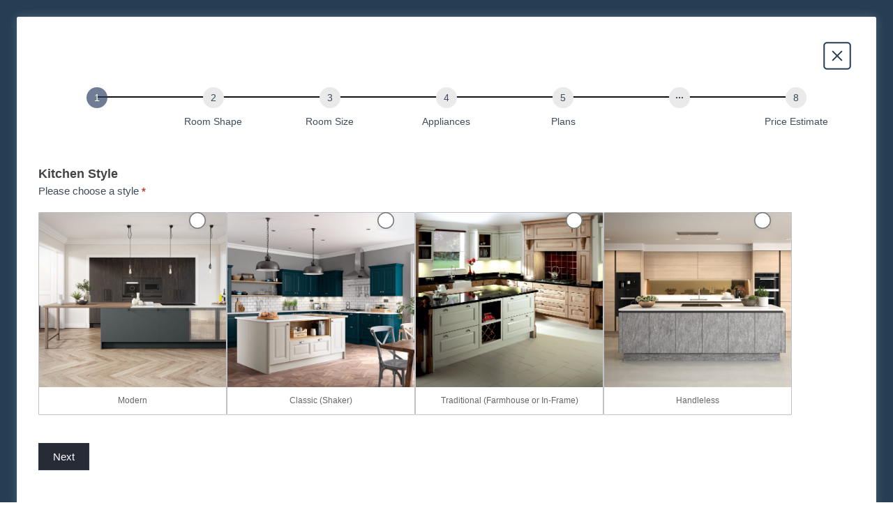

--- FILE ---
content_type: text/html; charset=UTF-8
request_url: https://eatsoaksleep.co.uk/kitchen-price-estimator-simplified/
body_size: 13118
content:
<!doctype html>
<html lang="en-GB" prefix="og: https://ogp.me/ns#" class="no-js" itemtype="https://schema.org/WebPage" itemscope>
<head>
	<meta charset="UTF-8">
	<meta name="viewport" content="width=device-width, initial-scale=1, minimum-scale=1">
	<link rel="profile" href="http://gmpg.org/xfn/11">
		<style>img:is([sizes="auto" i], [sizes^="auto," i]) { contain-intrinsic-size: 3000px 1500px }</style>
	<link rel='preconnect' href='https://825521.smushcdn.com/' >


<link rel='dns-prefetch' href='//ajax.googleapis.com'>
<link rel='dns-prefetch' href='//apis.google.com'>
<link rel='dns-prefetch' href='//google-analytics.com'>
<link rel='dns-prefetch' href='//www.google-analytics.com'>
<link rel='dns-prefetch' href='//ssl.google-analytics.com'>
<link rel='dns-prefetch' href='//youtube.com'>
<link rel='dns-prefetch' href='//s.gravatar.com'>

<!-- Search Engine Optimization by Rank Math PRO - https://rankmath.com/ -->
<title>Kitchen Price Estimator Simplified | Eat Soak Sleep</title><link rel="preload" href="https://lw-testing.co.uk/wp-content/fonts/montserrat/JTUSjIg1_i6t8kCHKm459Wlhyw.woff2" as="font" type="font/woff2" crossorigin>
<meta name="robots" content="follow, index, max-snippet:-1, max-video-preview:-1, max-image-preview:large"/>
<link rel="canonical" href="https://eatsoaksleep.co.uk/kitchen-price-estimator-simplified/" />
<meta property="og:locale" content="en_GB" />
<meta property="og:type" content="article" />
<meta property="og:title" content="Kitchen Price Estimator Simplified | Eat Soak Sleep" />
<meta property="og:url" content="https://eatsoaksleep.co.uk/kitchen-price-estimator-simplified/" />
<meta property="og:site_name" content="Eat Soak Sleep" />
<meta property="article:section" content="No USP" />
<meta property="og:updated_time" content="2024-10-18T14:45:30+01:00" />
<meta name="twitter:card" content="summary_large_image" />
<meta name="twitter:title" content="Kitchen Price Estimator Simplified | Eat Soak Sleep" />
<meta name="twitter:label1" content="Time to read" />
<meta name="twitter:data1" content="Less than a minute" />
<!-- /Rank Math WordPress SEO plugin -->

<link rel='dns-prefetch' href='//eatsoaksleep.co.uk' />
			<script>document.documentElement.classList.remove( 'no-js' );</script>
			<link rel='stylesheet' id='kadence-blocks-rowlayout-css' href='https://eatsoaksleep.co.uk/wp-content/plugins/kadence-blocks/dist/style-blocks-rowlayout.css?ver=3.5.27' media='all' />
<link rel='stylesheet' id='kadence-blocks-column-css' href='https://eatsoaksleep.co.uk/wp-content/plugins/kadence-blocks/dist/style-blocks-column.css?ver=3.5.27' media='all' />
<link rel='stylesheet' id='kadence-blocks-advancedbtn-css' href='https://eatsoaksleep.co.uk/wp-content/plugins/kadence-blocks/dist/style-blocks-advancedbtn.css?ver=3.5.27' media='all' />
<link rel='stylesheet' id='wp-block-library-css' href='https://eatsoaksleep.co.uk/wp-includes/css/dist/block-library/style.min.css?ver=6.8.3' media='all' />
<style id='classic-theme-styles-inline-css'>
/*! This file is auto-generated */
.wp-block-button__link{color:#fff;background-color:#32373c;border-radius:9999px;box-shadow:none;text-decoration:none;padding:calc(.667em + 2px) calc(1.333em + 2px);font-size:1.125em}.wp-block-file__button{background:#32373c;color:#fff;text-decoration:none}
</style>
<link rel='stylesheet' id='wp-components-css' href='https://eatsoaksleep.co.uk/wp-includes/css/dist/components/style.min.css?ver=6.8.3' media='all' />
<link rel='stylesheet' id='wp-preferences-css' href='https://eatsoaksleep.co.uk/wp-includes/css/dist/preferences/style.min.css?ver=6.8.3' media='all' />
<link rel='stylesheet' id='wp-block-editor-css' href='https://eatsoaksleep.co.uk/wp-includes/css/dist/block-editor/style.min.css?ver=6.8.3' media='all' />
<link rel='stylesheet' id='wp-reusable-blocks-css' href='https://eatsoaksleep.co.uk/wp-includes/css/dist/reusable-blocks/style.min.css?ver=6.8.3' media='all' />
<link rel='stylesheet' id='wp-patterns-css' href='https://eatsoaksleep.co.uk/wp-includes/css/dist/patterns/style.min.css?ver=6.8.3' media='all' />
<link rel='stylesheet' id='wp-editor-css' href='https://eatsoaksleep.co.uk/wp-includes/css/dist/editor/style.min.css?ver=6.8.3' media='all' />
<link rel='stylesheet' id='sticky_block-css-css' href='https://eatsoaksleep.co.uk/wp-content/plugins/sticky-block/dist/blocks.style.build.css?ver=1.11.1' media='all' />
<style id='global-styles-inline-css'>
:root{--wp--preset--aspect-ratio--square: 1;--wp--preset--aspect-ratio--4-3: 4/3;--wp--preset--aspect-ratio--3-4: 3/4;--wp--preset--aspect-ratio--3-2: 3/2;--wp--preset--aspect-ratio--2-3: 2/3;--wp--preset--aspect-ratio--16-9: 16/9;--wp--preset--aspect-ratio--9-16: 9/16;--wp--preset--color--black: #000000;--wp--preset--color--cyan-bluish-gray: #abb8c3;--wp--preset--color--white: #ffffff;--wp--preset--color--pale-pink: #f78da7;--wp--preset--color--vivid-red: #cf2e2e;--wp--preset--color--luminous-vivid-orange: #ff6900;--wp--preset--color--luminous-vivid-amber: #fcb900;--wp--preset--color--light-green-cyan: #7bdcb5;--wp--preset--color--vivid-green-cyan: #00d084;--wp--preset--color--pale-cyan-blue: #8ed1fc;--wp--preset--color--vivid-cyan-blue: #0693e3;--wp--preset--color--vivid-purple: #9b51e0;--wp--preset--color--theme-palette-1: var(--global-palette1);--wp--preset--color--theme-palette-2: var(--global-palette2);--wp--preset--color--theme-palette-3: var(--global-palette3);--wp--preset--color--theme-palette-4: var(--global-palette4);--wp--preset--color--theme-palette-5: var(--global-palette5);--wp--preset--color--theme-palette-6: var(--global-palette6);--wp--preset--color--theme-palette-7: var(--global-palette7);--wp--preset--color--theme-palette-8: var(--global-palette8);--wp--preset--color--theme-palette-9: var(--global-palette9);--wp--preset--color--theme-palette-10: var(--global-palette10);--wp--preset--color--theme-palette-11: var(--global-palette11);--wp--preset--color--theme-palette-12: var(--global-palette12);--wp--preset--color--theme-palette-13: var(--global-palette13);--wp--preset--color--theme-palette-14: var(--global-palette14);--wp--preset--color--theme-palette-15: var(--global-palette15);--wp--preset--gradient--vivid-cyan-blue-to-vivid-purple: linear-gradient(135deg,rgba(6,147,227,1) 0%,rgb(155,81,224) 100%);--wp--preset--gradient--light-green-cyan-to-vivid-green-cyan: linear-gradient(135deg,rgb(122,220,180) 0%,rgb(0,208,130) 100%);--wp--preset--gradient--luminous-vivid-amber-to-luminous-vivid-orange: linear-gradient(135deg,rgba(252,185,0,1) 0%,rgba(255,105,0,1) 100%);--wp--preset--gradient--luminous-vivid-orange-to-vivid-red: linear-gradient(135deg,rgba(255,105,0,1) 0%,rgb(207,46,46) 100%);--wp--preset--gradient--very-light-gray-to-cyan-bluish-gray: linear-gradient(135deg,rgb(238,238,238) 0%,rgb(169,184,195) 100%);--wp--preset--gradient--cool-to-warm-spectrum: linear-gradient(135deg,rgb(74,234,220) 0%,rgb(151,120,209) 20%,rgb(207,42,186) 40%,rgb(238,44,130) 60%,rgb(251,105,98) 80%,rgb(254,248,76) 100%);--wp--preset--gradient--blush-light-purple: linear-gradient(135deg,rgb(255,206,236) 0%,rgb(152,150,240) 100%);--wp--preset--gradient--blush-bordeaux: linear-gradient(135deg,rgb(254,205,165) 0%,rgb(254,45,45) 50%,rgb(107,0,62) 100%);--wp--preset--gradient--luminous-dusk: linear-gradient(135deg,rgb(255,203,112) 0%,rgb(199,81,192) 50%,rgb(65,88,208) 100%);--wp--preset--gradient--pale-ocean: linear-gradient(135deg,rgb(255,245,203) 0%,rgb(182,227,212) 50%,rgb(51,167,181) 100%);--wp--preset--gradient--electric-grass: linear-gradient(135deg,rgb(202,248,128) 0%,rgb(113,206,126) 100%);--wp--preset--gradient--midnight: linear-gradient(135deg,rgb(2,3,129) 0%,rgb(40,116,252) 100%);--wp--preset--font-size--small: var(--global-font-size-small);--wp--preset--font-size--medium: var(--global-font-size-medium);--wp--preset--font-size--large: var(--global-font-size-large);--wp--preset--font-size--x-large: 42px;--wp--preset--font-size--larger: var(--global-font-size-larger);--wp--preset--font-size--xxlarge: var(--global-font-size-xxlarge);--wp--preset--spacing--20: 0.44rem;--wp--preset--spacing--30: 0.67rem;--wp--preset--spacing--40: 1rem;--wp--preset--spacing--50: 1.5rem;--wp--preset--spacing--60: 2.25rem;--wp--preset--spacing--70: 3.38rem;--wp--preset--spacing--80: 5.06rem;--wp--preset--shadow--natural: 6px 6px 9px rgba(0, 0, 0, 0.2);--wp--preset--shadow--deep: 12px 12px 50px rgba(0, 0, 0, 0.4);--wp--preset--shadow--sharp: 6px 6px 0px rgba(0, 0, 0, 0.2);--wp--preset--shadow--outlined: 6px 6px 0px -3px rgba(255, 255, 255, 1), 6px 6px rgba(0, 0, 0, 1);--wp--preset--shadow--crisp: 6px 6px 0px rgba(0, 0, 0, 1);}:where(.is-layout-flex){gap: 0.5em;}:where(.is-layout-grid){gap: 0.5em;}body .is-layout-flex{display: flex;}.is-layout-flex{flex-wrap: wrap;align-items: center;}.is-layout-flex > :is(*, div){margin: 0;}body .is-layout-grid{display: grid;}.is-layout-grid > :is(*, div){margin: 0;}:where(.wp-block-columns.is-layout-flex){gap: 2em;}:where(.wp-block-columns.is-layout-grid){gap: 2em;}:where(.wp-block-post-template.is-layout-flex){gap: 1.25em;}:where(.wp-block-post-template.is-layout-grid){gap: 1.25em;}.has-black-color{color: var(--wp--preset--color--black) !important;}.has-cyan-bluish-gray-color{color: var(--wp--preset--color--cyan-bluish-gray) !important;}.has-white-color{color: var(--wp--preset--color--white) !important;}.has-pale-pink-color{color: var(--wp--preset--color--pale-pink) !important;}.has-vivid-red-color{color: var(--wp--preset--color--vivid-red) !important;}.has-luminous-vivid-orange-color{color: var(--wp--preset--color--luminous-vivid-orange) !important;}.has-luminous-vivid-amber-color{color: var(--wp--preset--color--luminous-vivid-amber) !important;}.has-light-green-cyan-color{color: var(--wp--preset--color--light-green-cyan) !important;}.has-vivid-green-cyan-color{color: var(--wp--preset--color--vivid-green-cyan) !important;}.has-pale-cyan-blue-color{color: var(--wp--preset--color--pale-cyan-blue) !important;}.has-vivid-cyan-blue-color{color: var(--wp--preset--color--vivid-cyan-blue) !important;}.has-vivid-purple-color{color: var(--wp--preset--color--vivid-purple) !important;}.has-black-background-color{background-color: var(--wp--preset--color--black) !important;}.has-cyan-bluish-gray-background-color{background-color: var(--wp--preset--color--cyan-bluish-gray) !important;}.has-white-background-color{background-color: var(--wp--preset--color--white) !important;}.has-pale-pink-background-color{background-color: var(--wp--preset--color--pale-pink) !important;}.has-vivid-red-background-color{background-color: var(--wp--preset--color--vivid-red) !important;}.has-luminous-vivid-orange-background-color{background-color: var(--wp--preset--color--luminous-vivid-orange) !important;}.has-luminous-vivid-amber-background-color{background-color: var(--wp--preset--color--luminous-vivid-amber) !important;}.has-light-green-cyan-background-color{background-color: var(--wp--preset--color--light-green-cyan) !important;}.has-vivid-green-cyan-background-color{background-color: var(--wp--preset--color--vivid-green-cyan) !important;}.has-pale-cyan-blue-background-color{background-color: var(--wp--preset--color--pale-cyan-blue) !important;}.has-vivid-cyan-blue-background-color{background-color: var(--wp--preset--color--vivid-cyan-blue) !important;}.has-vivid-purple-background-color{background-color: var(--wp--preset--color--vivid-purple) !important;}.has-black-border-color{border-color: var(--wp--preset--color--black) !important;}.has-cyan-bluish-gray-border-color{border-color: var(--wp--preset--color--cyan-bluish-gray) !important;}.has-white-border-color{border-color: var(--wp--preset--color--white) !important;}.has-pale-pink-border-color{border-color: var(--wp--preset--color--pale-pink) !important;}.has-vivid-red-border-color{border-color: var(--wp--preset--color--vivid-red) !important;}.has-luminous-vivid-orange-border-color{border-color: var(--wp--preset--color--luminous-vivid-orange) !important;}.has-luminous-vivid-amber-border-color{border-color: var(--wp--preset--color--luminous-vivid-amber) !important;}.has-light-green-cyan-border-color{border-color: var(--wp--preset--color--light-green-cyan) !important;}.has-vivid-green-cyan-border-color{border-color: var(--wp--preset--color--vivid-green-cyan) !important;}.has-pale-cyan-blue-border-color{border-color: var(--wp--preset--color--pale-cyan-blue) !important;}.has-vivid-cyan-blue-border-color{border-color: var(--wp--preset--color--vivid-cyan-blue) !important;}.has-vivid-purple-border-color{border-color: var(--wp--preset--color--vivid-purple) !important;}.has-vivid-cyan-blue-to-vivid-purple-gradient-background{background: var(--wp--preset--gradient--vivid-cyan-blue-to-vivid-purple) !important;}.has-light-green-cyan-to-vivid-green-cyan-gradient-background{background: var(--wp--preset--gradient--light-green-cyan-to-vivid-green-cyan) !important;}.has-luminous-vivid-amber-to-luminous-vivid-orange-gradient-background{background: var(--wp--preset--gradient--luminous-vivid-amber-to-luminous-vivid-orange) !important;}.has-luminous-vivid-orange-to-vivid-red-gradient-background{background: var(--wp--preset--gradient--luminous-vivid-orange-to-vivid-red) !important;}.has-very-light-gray-to-cyan-bluish-gray-gradient-background{background: var(--wp--preset--gradient--very-light-gray-to-cyan-bluish-gray) !important;}.has-cool-to-warm-spectrum-gradient-background{background: var(--wp--preset--gradient--cool-to-warm-spectrum) !important;}.has-blush-light-purple-gradient-background{background: var(--wp--preset--gradient--blush-light-purple) !important;}.has-blush-bordeaux-gradient-background{background: var(--wp--preset--gradient--blush-bordeaux) !important;}.has-luminous-dusk-gradient-background{background: var(--wp--preset--gradient--luminous-dusk) !important;}.has-pale-ocean-gradient-background{background: var(--wp--preset--gradient--pale-ocean) !important;}.has-electric-grass-gradient-background{background: var(--wp--preset--gradient--electric-grass) !important;}.has-midnight-gradient-background{background: var(--wp--preset--gradient--midnight) !important;}.has-small-font-size{font-size: var(--wp--preset--font-size--small) !important;}.has-medium-font-size{font-size: var(--wp--preset--font-size--medium) !important;}.has-large-font-size{font-size: var(--wp--preset--font-size--large) !important;}.has-x-large-font-size{font-size: var(--wp--preset--font-size--x-large) !important;}
:where(.wp-block-post-template.is-layout-flex){gap: 1.25em;}:where(.wp-block-post-template.is-layout-grid){gap: 1.25em;}
:where(.wp-block-columns.is-layout-flex){gap: 2em;}:where(.wp-block-columns.is-layout-grid){gap: 2em;}
:root :where(.wp-block-pullquote){font-size: 1.5em;line-height: 1.6;}
</style>
<link rel='stylesheet' id='brb-public-main-css-css' href='https://eatsoaksleep.co.uk/wp-content/plugins/business-reviews-bundle/assets/css/public-main.css?ver=1.9.74' media='all' />
<link rel='stylesheet' id='kadence-global-css' href='https://eatsoaksleep.co.uk/wp-content/themes/kadence/assets/css/global.min.css?ver=1.4.2' media='all' />
<style id='kadence-global-inline-css'>
/* Kadence Base CSS */
:root{--global-palette1:#263e53;--global-palette2:#dbc189;--global-palette3:#272b36;--global-palette4:#2D3748;--global-palette5:#4A5568;--global-palette6:#718096;--global-palette7:#EDF2F7;--global-palette8:#F7FAFC;--global-palette9:#ffffff;--global-palette10:oklch(from var(--global-palette1) calc(l + 0.10 * (1 - l)) calc(c * 1.00) calc(h + 180) / 100%);--global-palette11:#13612e;--global-palette12:#1159af;--global-palette13:#b82105;--global-palette14:#f7630c;--global-palette15:#f5a524;--global-palette9rgb:255, 255, 255;--global-palette-highlight:var(--global-palette1);--global-palette-highlight-alt:var(--global-palette2);--global-palette-highlight-alt2:var(--global-palette9);--global-palette-btn-bg:var(--global-palette1);--global-palette-btn-bg-hover:var(--global-palette3);--global-palette-btn:var(--global-palette9);--global-palette-btn-hover:var(--global-palette9);--global-palette-btn-sec-bg:var(--global-palette7);--global-palette-btn-sec-bg-hover:var(--global-palette2);--global-palette-btn-sec:var(--global-palette3);--global-palette-btn-sec-hover:var(--global-palette9);--global-body-font-family:Jost, sans-serif;--global-heading-font-family:inherit;--global-primary-nav-font-family:inherit;--global-fallback-font:sans-serif;--global-display-fallback-font:sans-serif;--global-content-width:1440px;--global-content-wide-width:calc(1440px + 230px);--global-content-narrow-width:842px;--global-content-edge-padding:1.5rem;--global-content-boxed-padding:2rem;--global-calc-content-width:calc(1440px - var(--global-content-edge-padding) - var(--global-content-edge-padding) );--wp--style--global--content-size:var(--global-calc-content-width);}.wp-site-blocks{--global-vw:calc( 100vw - ( 0.5 * var(--scrollbar-offset)));}body{background:var(--global-palette9);}body, input, select, optgroup, textarea{font-style:normal;font-weight:300;font-size:16px;line-height:1.6;font-family:var(--global-body-font-family);color:var(--global-palette4);}.content-bg, body.content-style-unboxed .site{background:var(--global-palette9);}h1,h2,h3,h4,h5,h6{font-family:var(--global-heading-font-family);}h1{font-style:normal;font-weight:500;font-size:32px;line-height:1.5;color:var(--global-palette3);}h2{font-style:normal;font-weight:500;font-size:26px;line-height:1.5;color:var(--global-palette3);}h3{font-style:normal;font-weight:500;font-size:24px;line-height:1.5;color:var(--global-palette3);}h4{font-style:normal;font-weight:500;font-size:22px;line-height:1.5;color:var(--global-palette4);}h5{font-style:normal;font-weight:500;font-size:20px;line-height:1.5;color:var(--global-palette4);}h6{font-style:normal;font-weight:500;font-size:18px;line-height:1.5;color:var(--global-palette5);}.entry-hero .kadence-breadcrumbs{max-width:1440px;}.site-container, .site-header-row-layout-contained, .site-footer-row-layout-contained, .entry-hero-layout-contained, .comments-area, .alignfull > .wp-block-cover__inner-container, .alignwide > .wp-block-cover__inner-container{max-width:var(--global-content-width);}.content-width-narrow .content-container.site-container, .content-width-narrow .hero-container.site-container{max-width:var(--global-content-narrow-width);}@media all and (min-width: 1670px){.wp-site-blocks .content-container  .alignwide{margin-left:-115px;margin-right:-115px;width:unset;max-width:unset;}}@media all and (min-width: 1102px){.content-width-narrow .wp-site-blocks .content-container .alignwide{margin-left:-130px;margin-right:-130px;width:unset;max-width:unset;}}.content-style-boxed .wp-site-blocks .entry-content .alignwide{margin-left:calc( -1 * var( --global-content-boxed-padding ) );margin-right:calc( -1 * var( --global-content-boxed-padding ) );}.content-area{margin-top:0rem;margin-bottom:0rem;}@media all and (max-width: 1024px){.content-area{margin-top:3rem;margin-bottom:3rem;}}@media all and (max-width: 767px){.content-area{margin-top:2rem;margin-bottom:2rem;}}@media all and (max-width: 1024px){:root{--global-content-boxed-padding:2rem;}}@media all and (max-width: 767px){:root{--global-content-boxed-padding:1.5rem;}}.entry-content-wrap{padding:2rem;}@media all and (max-width: 1024px){.entry-content-wrap{padding:2rem;}}@media all and (max-width: 767px){.entry-content-wrap{padding:1.5rem;}}.entry.single-entry{box-shadow:0px 15px 15px -10px rgba(0,0,0,0.05);}.entry.loop-entry{box-shadow:0px 15px 15px -10px rgba(0,0,0,0.05);}.loop-entry .entry-content-wrap{padding:2rem;}@media all and (max-width: 1024px){.loop-entry .entry-content-wrap{padding:2rem;}}@media all and (max-width: 767px){.loop-entry .entry-content-wrap{padding:1.5rem;}}.has-sidebar:not(.has-left-sidebar) .content-container{grid-template-columns:1fr 30%;}.has-sidebar.has-left-sidebar .content-container{grid-template-columns:30% 1fr;}button, .button, .wp-block-button__link, input[type="button"], input[type="reset"], input[type="submit"], .fl-button, .elementor-button-wrapper .elementor-button, .wc-block-components-checkout-place-order-button, .wc-block-cart__submit{box-shadow:0px 0px 0px -7px rgba(0,0,0,0);}button:hover, button:focus, button:active, .button:hover, .button:focus, .button:active, .wp-block-button__link:hover, .wp-block-button__link:focus, .wp-block-button__link:active, input[type="button"]:hover, input[type="button"]:focus, input[type="button"]:active, input[type="reset"]:hover, input[type="reset"]:focus, input[type="reset"]:active, input[type="submit"]:hover, input[type="submit"]:focus, input[type="submit"]:active, .elementor-button-wrapper .elementor-button:hover, .elementor-button-wrapper .elementor-button:focus, .elementor-button-wrapper .elementor-button:active, .wc-block-cart__submit:hover{box-shadow:0px 15px 25px -7px rgba(0,0,0,0.1);}.kb-button.kb-btn-global-outline.kb-btn-global-inherit{padding-top:calc(px - 2px);padding-right:calc(px - 2px);padding-bottom:calc(px - 2px);padding-left:calc(px - 2px);}#kt-scroll-up-reader, #kt-scroll-up{border-radius:0px 0px 0px 0px;bottom:80px;font-size:1.2em;padding:0.4em 0.4em 0.4em 0.4em;}#kt-scroll-up-reader.scroll-up-side-right, #kt-scroll-up.scroll-up-side-right{right:30px;}#kt-scroll-up-reader.scroll-up-side-left, #kt-scroll-up.scroll-up-side-left{left:30px;}body.page{background:var(--global-palette9);}.entry-hero.page-hero-section .entry-header{min-height:200px;}.entry-author-style-center{padding-top:var(--global-md-spacing);border-top:1px solid var(--global-gray-500);}.entry-author-style-center .entry-author-avatar, .entry-meta .author-avatar{display:none;}.entry-author-style-normal .entry-author-profile{padding-left:0px;}#comments .comment-meta{margin-left:0px;}
/* Kadence Pro Header CSS */
.header-navigation-dropdown-direction-left ul ul.submenu, .header-navigation-dropdown-direction-left ul ul.sub-menu{right:0px;left:auto;}.rtl .header-navigation-dropdown-direction-right ul ul.submenu, .rtl .header-navigation-dropdown-direction-right ul ul.sub-menu{left:0px;right:auto;}.header-account-button .nav-drop-title-wrap > .kadence-svg-iconset, .header-account-button > .kadence-svg-iconset{font-size:1.2em;}.site-header-item .header-account-button .nav-drop-title-wrap, .site-header-item .header-account-wrap > .header-account-button{display:flex;align-items:center;}.header-account-style-icon_label .header-account-label{padding-left:5px;}.header-account-style-label_icon .header-account-label{padding-right:5px;}.site-header-item .header-account-wrap .header-account-button{text-decoration:none;box-shadow:none;color:inherit;background:transparent;padding:0.6em 0em 0.6em 0em;}.header-mobile-account-wrap .header-account-button .nav-drop-title-wrap > .kadence-svg-iconset, .header-mobile-account-wrap .header-account-button > .kadence-svg-iconset{font-size:1.2em;}.header-mobile-account-wrap .header-account-button .nav-drop-title-wrap, .header-mobile-account-wrap > .header-account-button{display:flex;align-items:center;}.header-mobile-account-wrap.header-account-style-icon_label .header-account-label{padding-left:5px;}.header-mobile-account-wrap.header-account-style-label_icon .header-account-label{padding-right:5px;}.header-mobile-account-wrap .header-account-button{text-decoration:none;box-shadow:none;color:inherit;background:transparent;padding:0.6em 0em 0.6em 0em;}#login-drawer .drawer-inner .drawer-content{display:flex;justify-content:center;align-items:center;position:absolute;top:0px;bottom:0px;left:0px;right:0px;padding:0px;}#loginform p label{display:block;}#login-drawer #loginform{width:100%;}#login-drawer #loginform input{width:100%;}#login-drawer #loginform input[type="checkbox"]{width:auto;}#login-drawer .drawer-inner .drawer-header{position:relative;z-index:100;}#login-drawer .drawer-content_inner.widget_login_form_inner{padding:2em;width:100%;max-width:350px;border-radius:.25rem;background:var(--global-palette9);color:var(--global-palette4);}#login-drawer .lost_password a{color:var(--global-palette6);}#login-drawer .lost_password, #login-drawer .register-field{text-align:center;}#login-drawer .widget_login_form_inner p{margin-top:1.2em;margin-bottom:0em;}#login-drawer .widget_login_form_inner p:first-child{margin-top:0em;}#login-drawer .widget_login_form_inner label{margin-bottom:0.5em;}#login-drawer hr.register-divider{margin:1.2em 0;border-width:1px;}#login-drawer .register-field{font-size:90%;}@media all and (min-width: 1025px){#login-drawer hr.register-divider.hide-desktop{display:none;}#login-drawer p.register-field.hide-desktop{display:none;}}@media all and (max-width: 1024px){#login-drawer hr.register-divider.hide-mobile{display:none;}#login-drawer p.register-field.hide-mobile{display:none;}}@media all and (max-width: 767px){#login-drawer hr.register-divider.hide-mobile{display:none;}#login-drawer p.register-field.hide-mobile{display:none;}}.header-html2{font-style:normal;color:var(--global-palette9);}.header-html2 a{color:var(--global-palette9);}.header-html2 a:hover{color:var(--global-palette9);}.mobile-html2{font-style:normal;color:var(--global-palette9);margin:0px 10px 0px 10px;}.tertiary-navigation .tertiary-menu-container > ul > li.menu-item > a{padding-left:calc(1.2em / 2);padding-right:calc(1.2em / 2);padding-top:0.6em;padding-bottom:0.6em;color:var(--global-palette5);}.tertiary-navigation .tertiary-menu-container > ul > li.menu-item > a:hover{color:var(--global-palette-highlight);}.tertiary-navigation .tertiary-menu-container > ul > li.menu-item.current-menu-item > a{color:var(--global-palette3);}.header-navigation[class*="header-navigation-style-underline"] .header-menu-container.tertiary-menu-container>ul>li>a:after{width:calc( 100% - 1.2em);}.quaternary-navigation .quaternary-menu-container > ul > li.menu-item > a{padding-left:calc(1.2em / 2);padding-right:calc(1.2em / 2);padding-top:0.6em;padding-bottom:0.6em;color:var(--global-palette5);}.quaternary-navigation .quaternary-menu-container > ul > li.menu-item > a:hover{color:var(--global-palette-highlight);}.quaternary-navigation .quaternary-menu-container > ul > li.menu-item.current-menu-item > a{color:var(--global-palette3);}.header-navigation[class*="header-navigation-style-underline"] .header-menu-container.quaternary-menu-container>ul>li>a:after{width:calc( 100% - 1.2em);}#main-header .header-divider{border-right:1px solid var(--global-palette6);height:50%;}#main-header .header-divider2{border-right:1px solid var(--global-palette6);height:50%;}#main-header .header-divider3{border-right:1px solid var(--global-palette6);height:50%;}#mobile-header .header-mobile-divider, #mobile-drawer .header-mobile-divider{border-right:2px solid var(--global-palette4);height:1px;}#mobile-drawer .header-mobile-divider{border-top:2px solid var(--global-palette4);width:1px;}#mobile-header .header-mobile-divider, #mobile-drawer .header-mobile-divider{margin:0px 0px 0px 0px;}#mobile-header .header-mobile-divider2{border-right:1px solid var(--global-palette6);height:50%;}#mobile-drawer .header-mobile-divider2{border-top:1px solid var(--global-palette6);width:50%;}.header-item-search-bar form ::-webkit-input-placeholder{color:currentColor;opacity:0.5;}.header-item-search-bar form ::placeholder{color:currentColor;opacity:0.5;}.header-search-bar form{max-width:100%;width:240px;}.header-mobile-search-bar form{max-width:calc(100vw - var(--global-sm-spacing) - var(--global-sm-spacing));width:240px;}.header-widget-lstyle-normal .header-widget-area-inner a:not(.button){text-decoration:underline;}.element-contact-inner-wrap{display:flex;flex-wrap:wrap;align-items:center;margin-top:-0.6em;margin-left:calc(-0.6em / 2);margin-right:calc(-0.6em / 2);}.element-contact-inner-wrap .header-contact-item{display:inline-flex;flex-wrap:wrap;align-items:center;color:var(--global-palette1);margin-top:0.6em;margin-left:calc(0.6em / 2);margin-right:calc(0.6em / 2);}.element-contact-inner-wrap a.header-contact-item:hover{color:var(--global-palette2);}.element-contact-inner-wrap .header-contact-item .kadence-svg-iconset{font-size:1em;}.header-contact-item img{display:inline-block;}.header-contact-item .contact-label{margin-left:0.3em;}.rtl .header-contact-item .contact-label{margin-right:0.3em;margin-left:0px;}.header-mobile-contact-wrap .element-contact-inner-wrap{display:flex;flex-wrap:wrap;align-items:center;margin-top:-0.6em;margin-left:calc(-0.6em / 2);margin-right:calc(-0.6em / 2);}.header-mobile-contact-wrap .element-contact-inner-wrap .header-contact-item{display:inline-flex;flex-wrap:wrap;align-items:center;margin-top:0.6em;margin-left:calc(0.6em / 2);margin-right:calc(0.6em / 2);}.header-mobile-contact-wrap .element-contact-inner-wrap .header-contact-item .kadence-svg-iconset{font-size:1em;}#main-header .header-button2{box-shadow:0px 0px 0px -7px rgba(0,0,0,0);}#main-header .header-button2:hover{box-shadow:0px 15px 25px -7px rgba(0,0,0,0.1);}.mobile-header-button2-wrap .mobile-header-button-inner-wrap .mobile-header-button2{border:2px none transparent;box-shadow:0px 0px 0px -7px rgba(0,0,0,0);}.mobile-header-button2-wrap .mobile-header-button-inner-wrap .mobile-header-button2:hover{box-shadow:0px 15px 25px -7px rgba(0,0,0,0.1);}#widget-drawer.popup-drawer-layout-fullwidth .drawer-content .header-widget2, #widget-drawer.popup-drawer-layout-sidepanel .drawer-inner{max-width:400px;}#widget-drawer.popup-drawer-layout-fullwidth .drawer-content .header-widget2{margin:0 auto;}.widget-toggle-open{display:flex;align-items:center;background:transparent;box-shadow:none;}.widget-toggle-open:hover, .widget-toggle-open:focus{border-color:currentColor;background:transparent;box-shadow:none;}.widget-toggle-open .widget-toggle-icon{display:flex;}.widget-toggle-open .widget-toggle-label{padding-right:5px;}.rtl .widget-toggle-open .widget-toggle-label{padding-left:5px;padding-right:0px;}.widget-toggle-open .widget-toggle-label:empty, .rtl .widget-toggle-open .widget-toggle-label:empty{padding-right:0px;padding-left:0px;}.widget-toggle-open-container .widget-toggle-open{color:var(--global-palette5);padding:0.4em 0.6em 0.4em 0.6em;font-size:14px;}.widget-toggle-open-container .widget-toggle-open.widget-toggle-style-bordered{border:1px solid currentColor;}.widget-toggle-open-container .widget-toggle-open .widget-toggle-icon{font-size:20px;}.widget-toggle-open-container .widget-toggle-open:hover, .widget-toggle-open-container .widget-toggle-open:focus{color:var(--global-palette-highlight);}#widget-drawer .header-widget-2style-normal a:not(.button){text-decoration:underline;}#widget-drawer .header-widget-2style-plain a:not(.button){text-decoration:none;}#widget-drawer .header-widget2 .widget-title{color:var(--global-palette9);}#widget-drawer .header-widget2{color:var(--global-palette8);}#widget-drawer .header-widget2 a:not(.button), #widget-drawer .header-widget2 .drawer-sub-toggle{color:var(--global-palette8);}#widget-drawer .header-widget2 a:not(.button):hover, #widget-drawer .header-widget2 .drawer-sub-toggle:hover{color:var(--global-palette9);}#mobile-secondary-site-navigation ul li{font-size:14px;}#mobile-secondary-site-navigation ul li a{padding-top:1em;padding-bottom:1em;}#mobile-secondary-site-navigation ul li > a, #mobile-secondary-site-navigation ul li.menu-item-has-children > .drawer-nav-drop-wrap{color:var(--global-palette8);}#mobile-secondary-site-navigation ul li.current-menu-item > a, #mobile-secondary-site-navigation ul li.current-menu-item.menu-item-has-children > .drawer-nav-drop-wrap{color:var(--global-palette-highlight);}#mobile-secondary-site-navigation ul li.menu-item-has-children .drawer-nav-drop-wrap, #mobile-secondary-site-navigation ul li:not(.menu-item-has-children) a{border-bottom:1px solid rgba(255,255,255,0.1);}#mobile-secondary-site-navigation:not(.drawer-navigation-parent-toggle-true) ul li.menu-item-has-children .drawer-nav-drop-wrap button{border-left:1px solid rgba(255,255,255,0.1);}
</style>
<link rel='stylesheet' id='menu-addons-css' href='https://eatsoaksleep.co.uk/wp-content/plugins/kadence-pro/dist/mega-menu/menu-addon.css?ver=1.1.16' media='all' />
<link rel='stylesheet' id='kadence-blocks-icon-css' href='https://eatsoaksleep.co.uk/wp-content/plugins/kadence-blocks/dist/style-blocks-icon.css?ver=3.5.27' media='all' />
<link rel='stylesheet' id='kadence-rankmath-css' href='https://eatsoaksleep.co.uk/wp-content/themes/kadence/assets/css/rankmath.min.css?ver=1.4.2' media='all' />
<style id='kadence-blocks-global-variables-inline-css'>
:root {--global-kb-font-size-sm:clamp(0.8rem, 0.73rem + 0.217vw, 0.9rem);--global-kb-font-size-md:clamp(1.1rem, 0.995rem + 0.326vw, 1.25rem);--global-kb-font-size-lg:clamp(1.75rem, 1.576rem + 0.543vw, 2rem);--global-kb-font-size-xl:clamp(2.25rem, 1.728rem + 1.63vw, 3rem);--global-kb-font-size-xxl:clamp(2.5rem, 1.456rem + 3.26vw, 4rem);--global-kb-font-size-xxxl:clamp(2.75rem, 0.489rem + 7.065vw, 6rem);}
</style>
<style id='kadence_blocks_css-inline-css'>
.kb-row-layout-wrap.wp-block-kadence-rowlayout.kb-row-layout-id2053_1a0c2e-db{margin-top:25px;}.kb-row-layout-id2053_1a0c2e-db > .kt-row-column-wrap{column-gap:var(--global-kb-gap-sm, 1rem);row-gap:var(--global-kb-gap-none, 0rem );padding-top:0px;padding-bottom:0px;grid-template-columns:repeat(2, minmax(0, 1fr));}@media all and (max-width: 1024px){.kb-row-layout-id2053_1a0c2e-db > .kt-row-column-wrap{grid-template-columns:repeat(2, minmax(0, 1fr));}}@media all and (max-width: 767px){.kb-row-layout-id2053_1a0c2e-db > .kt-row-column-wrap{grid-template-columns:minmax(0, 1fr);}}.kadence-column2053_8def5f-53 > .kt-inside-inner-col{column-gap:var(--global-kb-gap-sm, 1rem);}.kadence-column2053_8def5f-53 > .kt-inside-inner-col{flex-direction:column;}.kadence-column2053_8def5f-53 > .kt-inside-inner-col > .aligncenter{width:100%;}@media all and (max-width: 1024px){.kadence-column2053_8def5f-53 > .kt-inside-inner-col{flex-direction:column;justify-content:center;}}@media all and (max-width: 767px){.kadence-column2053_8def5f-53 > .kt-inside-inner-col{padding-top:0px;padding-bottom:0px;flex-direction:column;justify-content:center;}}.wp-block-kadence-advancedbtn.kt-btns2053_257224-c4, .site .entry-content .wp-block-kadence-advancedbtn.kt-btns2053_257224-c4, .wp-block-kadence-advancedbtn.kb-btns2053_257224-c4, .site .entry-content .wp-block-kadence-advancedbtn.kb-btns2053_257224-c4{margin-top:25px;}.wp-block-kadence-advancedbtn.kb-btns2053_257224-c4{gap:0px;}@media all and (max-width: 767px){.wp-block-kadence-advancedbtn.kt-btns2053_257224-c4, .site .entry-content .wp-block-kadence-advancedbtn.kt-btns2053_257224-c4, .wp-block-kadence-advancedbtn.kb-btns2053_257224-c4, .site .entry-content .wp-block-kadence-advancedbtn.kb-btns2053_257224-c4{margin-top:5px;margin-bottom:0px;}.wp-block-kadence-advancedbtn.kb-btns2053_257224-c4{justify-content:center;}}ul.menu .wp-block-kadence-advancedbtn .kb-btn2053_b18800-2b.kb-button{width:initial;}.wp-block-kadence-advancedbtn .kb-btn2053_b18800-2b.kb-button{color:var(--global-palette9, #ffffff);background:var(--global-palette1, #3182CE);border-top-left-radius:0px;border-top-right-radius:0px;border-bottom-right-radius:0px;border-bottom-left-radius:0px;border-top:1px solid #555555;border-right:1px solid #555555;border-bottom:1px solid #555555;border-left:1px solid #555555;}.wp-block-kadence-advancedbtn .kb-btn2053_b18800-2b.kb-button:hover, .wp-block-kadence-advancedbtn .kb-btn2053_b18800-2b.kb-button:focus{color:#ffffff;background:#444444;border-top-color:#444444;border-top-style:solid;border-right-color:#444444;border-right-style:solid;border-bottom-color:#444444;border-bottom-style:solid;border-left-color:#444444;border-left-style:solid;}@media all and (max-width: 1024px){.wp-block-kadence-advancedbtn .kb-btn2053_b18800-2b.kb-button{border-top:1px solid #555555;border-right:1px solid #555555;border-bottom:1px solid #555555;border-left:1px solid #555555;}}@media all and (max-width: 1024px){.wp-block-kadence-advancedbtn .kb-btn2053_b18800-2b.kb-button:hover, .wp-block-kadence-advancedbtn .kb-btn2053_b18800-2b.kb-button:focus{border-top-color:#444444;border-top-style:solid;border-right-color:#444444;border-right-style:solid;border-bottom-color:#444444;border-bottom-style:solid;border-left-color:#444444;border-left-style:solid;}}@media all and (max-width: 767px){.wp-block-kadence-advancedbtn .kb-btn2053_b18800-2b.kb-button{border-top:1px solid #555555;border-right:1px solid #555555;border-bottom:1px solid #555555;border-left:1px solid #555555;margin-top:0px;margin-bottom:0px;}.wp-block-kadence-advancedbtn .kb-btn2053_b18800-2b.kb-button:hover, .wp-block-kadence-advancedbtn .kb-btn2053_b18800-2b.kb-button:focus{border-top-color:#444444;border-top-style:solid;border-right-color:#444444;border-right-style:solid;border-bottom-color:#444444;border-bottom-style:solid;border-left-color:#444444;border-left-style:solid;}}.kadence-column2053_e06fbc-1d > .kt-inside-inner-col{column-gap:var(--global-kb-gap-sm, 1rem);}.kadence-column2053_e06fbc-1d > .kt-inside-inner-col{flex-direction:column;}.kadence-column2053_e06fbc-1d > .kt-inside-inner-col > .aligncenter{width:100%;}@media all and (max-width: 1024px){.kadence-column2053_e06fbc-1d > .kt-inside-inner-col{flex-direction:column;justify-content:center;}}@media all and (max-width: 767px){.kadence-column2053_e06fbc-1d > .kt-inside-inner-col{padding-top:0px;padding-bottom:0px;flex-direction:column;justify-content:center;}}.wp-block-kadence-advancedbtn.kb-btns2053_c80270-92{gap:0px;}@media all and (max-width: 767px){.wp-block-kadence-advancedbtn.kt-btns2053_c80270-92, .site .entry-content .wp-block-kadence-advancedbtn.kt-btns2053_c80270-92, .wp-block-kadence-advancedbtn.kb-btns2053_c80270-92, .site .entry-content .wp-block-kadence-advancedbtn.kb-btns2053_c80270-92{margin-top:5px;}.wp-block-kadence-advancedbtn.kb-btns2053_c80270-92{justify-content:center;}}ul.menu .wp-block-kadence-advancedbtn .kb-btn2053_a6fab9-4a.kb-button{width:initial;}.wp-block-kadence-advancedbtn .kb-btn2053_a6fab9-4a.kb-button{color:var(--global-palette9, #ffffff);background:var(--global-palette1, #3182CE);border-top-left-radius:0px;border-top-right-radius:0px;border-bottom-right-radius:0px;border-bottom-left-radius:0px;border-top:1px solid #555555;border-right:1px solid #555555;border-bottom:1px solid #555555;border-left:1px solid #555555;}.wp-block-kadence-advancedbtn .kb-btn2053_a6fab9-4a.kb-button:hover, .wp-block-kadence-advancedbtn .kb-btn2053_a6fab9-4a.kb-button:focus{color:#ffffff;background:#444444;border-top-color:#444444;border-top-style:solid;border-right-color:#444444;border-right-style:solid;border-bottom-color:#444444;border-bottom-style:solid;border-left-color:#444444;border-left-style:solid;}@media all and (max-width: 1024px){.wp-block-kadence-advancedbtn .kb-btn2053_a6fab9-4a.kb-button{border-top:1px solid #555555;border-right:1px solid #555555;border-bottom:1px solid #555555;border-left:1px solid #555555;}}@media all and (max-width: 1024px){.wp-block-kadence-advancedbtn .kb-btn2053_a6fab9-4a.kb-button:hover, .wp-block-kadence-advancedbtn .kb-btn2053_a6fab9-4a.kb-button:focus{border-top-color:#444444;border-top-style:solid;border-right-color:#444444;border-right-style:solid;border-bottom-color:#444444;border-bottom-style:solid;border-left-color:#444444;border-left-style:solid;}}@media all and (max-width: 767px){.wp-block-kadence-advancedbtn .kb-btn2053_a6fab9-4a.kb-button{border-top:1px solid #555555;border-right:1px solid #555555;border-bottom:1px solid #555555;border-left:1px solid #555555;}.wp-block-kadence-advancedbtn .kb-btn2053_a6fab9-4a.kb-button:hover, .wp-block-kadence-advancedbtn .kb-btn2053_a6fab9-4a.kb-button:focus{border-top-color:#444444;border-top-style:solid;border-right-color:#444444;border-right-style:solid;border-bottom-color:#444444;border-bottom-style:solid;border-left-color:#444444;border-left-style:solid;}}.wp-block-kadence-advancedbtn.kt-btns2053_f0aa0d-3b, .site .entry-content .wp-block-kadence-advancedbtn.kt-btns2053_f0aa0d-3b, .wp-block-kadence-advancedbtn.kb-btns2053_f0aa0d-3b, .site .entry-content .wp-block-kadence-advancedbtn.kb-btns2053_f0aa0d-3b{margin-top:25px;}.wp-block-kadence-advancedbtn.kb-btns2053_f0aa0d-3b{gap:0px;}@media all and (max-width: 767px){.wp-block-kadence-advancedbtn.kt-btns2053_f0aa0d-3b, .site .entry-content .wp-block-kadence-advancedbtn.kt-btns2053_f0aa0d-3b, .wp-block-kadence-advancedbtn.kb-btns2053_f0aa0d-3b, .site .entry-content .wp-block-kadence-advancedbtn.kb-btns2053_f0aa0d-3b{margin-top:5px;}.wp-block-kadence-advancedbtn.kb-btns2053_f0aa0d-3b{justify-content:center;}}ul.menu .wp-block-kadence-advancedbtn .kb-btn2053_890c3b-94.kb-button{width:initial;}.wp-block-kadence-advancedbtn .kb-btn2053_890c3b-94.kb-button{color:var(--global-palette9, #ffffff);background:var(--global-palette1, #3182CE);border-top-left-radius:0px;border-top-right-radius:0px;border-bottom-right-radius:0px;border-bottom-left-radius:0px;border-top:1px solid #555555;border-right:1px solid #555555;border-bottom:1px solid #555555;border-left:1px solid #555555;}.wp-block-kadence-advancedbtn .kb-btn2053_890c3b-94.kb-button:hover, .wp-block-kadence-advancedbtn .kb-btn2053_890c3b-94.kb-button:focus{color:#ffffff;background:#444444;border-top-color:#444444;border-top-style:solid;border-right-color:#444444;border-right-style:solid;border-bottom-color:#444444;border-bottom-style:solid;border-left-color:#444444;border-left-style:solid;}@media all and (max-width: 1024px){.wp-block-kadence-advancedbtn .kb-btn2053_890c3b-94.kb-button{border-top:1px solid #555555;border-right:1px solid #555555;border-bottom:1px solid #555555;border-left:1px solid #555555;}}@media all and (max-width: 1024px){.wp-block-kadence-advancedbtn .kb-btn2053_890c3b-94.kb-button:hover, .wp-block-kadence-advancedbtn .kb-btn2053_890c3b-94.kb-button:focus{border-top-color:#444444;border-top-style:solid;border-right-color:#444444;border-right-style:solid;border-bottom-color:#444444;border-bottom-style:solid;border-left-color:#444444;border-left-style:solid;}}@media all and (max-width: 767px){.wp-block-kadence-advancedbtn .kb-btn2053_890c3b-94.kb-button{border-top:1px solid #555555;border-right:1px solid #555555;border-bottom:1px solid #555555;border-left:1px solid #555555;}.wp-block-kadence-advancedbtn .kb-btn2053_890c3b-94.kb-button:hover, .wp-block-kadence-advancedbtn .kb-btn2053_890c3b-94.kb-button:focus{border-top-color:#444444;border-top-style:solid;border-right-color:#444444;border-right-style:solid;border-bottom-color:#444444;border-bottom-style:solid;border-left-color:#444444;border-left-style:solid;}}.kb-row-layout-id1731_ab1dbb-e8 > .kt-row-column-wrap{max-width:1500px;margin-left:auto;margin-right:auto;padding-top:var( --global-kb-row-default-top, var(--global-kb-spacing-sm, 1.5rem) );padding-bottom:var( --global-kb-row-default-bottom, var(--global-kb-spacing-sm, 1.5rem) );min-height:100vh;grid-template-columns:minmax(0, 1fr);}@media all and (max-width: 767px){.kb-row-layout-id1731_ab1dbb-e8 > .kt-row-column-wrap{grid-template-columns:minmax(0, 1fr);}}.kadence-column1731_51d4eb-43 > .kt-inside-inner-col{display:flex;}.kadence-column1731_51d4eb-43 > .kt-inside-inner-col{padding-top:30px;padding-right:30px;padding-bottom:30px;padding-left:30px;}.kadence-column1731_51d4eb-43 > .kt-inside-inner-col{box-shadow:0px 0px 14px 0px rgba(247, 250, 252, 0.2);border-top:1px solid var(--global-palette7, #EDF2F7);border-right:1px solid var(--global-palette7, #EDF2F7);border-bottom:1px solid var(--global-palette7, #EDF2F7);border-left:1px solid var(--global-palette7, #EDF2F7);}.kadence-column1731_51d4eb-43 > .kt-inside-inner-col,.kadence-column1731_51d4eb-43 > .kt-inside-inner-col:before{border-top-left-radius:2px;border-top-right-radius:2px;border-bottom-right-radius:2px;border-bottom-left-radius:2px;}.kadence-column1731_51d4eb-43 > .kt-inside-inner-col{column-gap:var(--global-kb-gap-sm, 1rem);}.kadence-column1731_51d4eb-43 > .kt-inside-inner-col{flex-direction:column;justify-content:center;}.kadence-column1731_51d4eb-43 > .kt-inside-inner-col > .aligncenter{width:100%;}.kt-row-column-wrap > .kadence-column1731_51d4eb-43{align-self:center;}.kt-inner-column-height-full:not(.kt-has-1-columns) > .wp-block-kadence-column.kadence-column1731_51d4eb-43{align-self:auto;}.kt-inner-column-height-full:not(.kt-has-1-columns) > .wp-block-kadence-column.kadence-column1731_51d4eb-43 > .kt-inside-inner-col{flex-direction:column;justify-content:center;}.kadence-column1731_51d4eb-43 > .kt-inside-inner-col{background-color:var(--global-palette9, #ffffff);}@media all and (max-width: 1024px){.kadence-column1731_51d4eb-43 > .kt-inside-inner-col{border-top:1px solid var(--global-palette7, #EDF2F7);border-right:1px solid var(--global-palette7, #EDF2F7);border-bottom:1px solid var(--global-palette7, #EDF2F7);border-left:1px solid var(--global-palette7, #EDF2F7);flex-direction:column;justify-content:center;}}@media all and (max-width: 1024px){.kt-row-column-wrap > .kadence-column1731_51d4eb-43{align-self:center;}}@media all and (max-width: 1024px){.kt-inner-column-height-full:not(.kt-has-1-columns) > .wp-block-kadence-column.kadence-column1731_51d4eb-43{align-self:auto;}}@media all and (max-width: 1024px){.kt-inner-column-height-full:not(.kt-has-1-columns) > .wp-block-kadence-column.kadence-column1731_51d4eb-43 > .kt-inside-inner-col{flex-direction:column;justify-content:center;}}@media all and (max-width: 767px){.kadence-column1731_51d4eb-43 > .kt-inside-inner-col{border-top:1px solid var(--global-palette7, #EDF2F7);border-right:1px solid var(--global-palette7, #EDF2F7);border-bottom:1px solid var(--global-palette7, #EDF2F7);border-left:1px solid var(--global-palette7, #EDF2F7);flex-direction:column;justify-content:center;}.kt-row-column-wrap > .kadence-column1731_51d4eb-43{align-self:center;}.kt-inner-column-height-full:not(.kt-has-1-columns) > .wp-block-kadence-column.kadence-column1731_51d4eb-43{align-self:auto;}.kt-inner-column-height-full:not(.kt-has-1-columns) > .wp-block-kadence-column.kadence-column1731_51d4eb-43 > .kt-inside-inner-col{flex-direction:column;justify-content:center;}}.wp-block-kadence-icon.kt-svg-icons1731_9ec1b4-37{justify-content:flex-end;}.kt-svg-item-1731_116e67-c7 .kb-svg-icon-wrap, .kt-svg-style-stacked.kt-svg-item-1731_116e67-c7 .kb-svg-icon-wrap{font-size:50px;}
</style>
<!--n2css--><!--n2js--><script src="https://eatsoaksleep.co.uk/wp-includes/js/jquery/jquery.min.js?ver=3.7.1" id="jquery-core-js"></script>
<script id="brb-public-main-js-js-extra">
var brb_vars = {"ajaxurl":"https:\/\/eatsoaksleep.co.uk\/wp-admin\/admin-ajax.php","gavatar":"https:\/\/eatsoaksleep.co.uk\/wp-content\/plugins\/business-reviews-bundle\/assets\/img\/google_avatar.png"};
</script>
<script defer="defer" src="https://eatsoaksleep.co.uk/wp-content/plugins/business-reviews-bundle/assets/js/public-main.js?ver=1.9.74" id="brb-public-main-js-js"></script>
<link href="[data-uri]" rel="icon" type="image/x-icon" /><script>document.documentElement.className += " js";</script>
<link rel="apple-touch-icon" sizes="180x180" href="/eatsoaksleep/wp-content/uploads/sites/16/fbrfg/apple-touch-icon.png">
<link rel="icon" type="image/png" sizes="32x32" href="/eatsoaksleep/wp-content/uploads/sites/16/fbrfg/favicon-32x32.png">
<link rel="icon" type="image/png" sizes="16x16" href="/eatsoaksleep/wp-content/uploads/sites/16/fbrfg/favicon-16x16.png">
<link rel="manifest" href="/eatsoaksleep/wp-content/uploads/sites/16/fbrfg/site.webmanifest">
<link rel="shortcut icon" href="/eatsoaksleep/wp-content/uploads/sites/16/fbrfg/favicon.ico">
<meta name="msapplication-TileColor" content="#da532c">
<meta name="msapplication-config" content="/eatsoaksleep/wp-content/uploads/sites/16/fbrfg/browserconfig.xml">
<meta name="theme-color" content="#ffffff"><link rel="preload" id="kadence-content-preload" href="https://eatsoaksleep.co.uk/wp-content/themes/kadence/assets/css/content.min.css?ver=1.4.2" as="style">
<!-- Google Tag Manager -->
<script>(function(w,d,s,l,i){w[l]=w[l]||[];w[l].push({'gtm.start':
new Date().getTime(),event:'gtm.js'});var f=d.getElementsByTagName(s)[0],
j=d.createElement(s),dl=l!='dataLayer'?'&l='+l:'';j.async=true;j.src=
'https://www.googletagmanager.com/gtm.js?id='+i+dl;f.parentNode.insertBefore(j,f);
})(window,document,'script','dataLayer','GTM-KTLJ5G5');</script>
<!-- End Google Tag Manager --><link rel="preload" href="https://eatsoaksleep.co.uk/wp-content/fonts/jost/92zatBhPNqw73oTd4g.woff2" as="font" type="font/woff2" crossorigin><link rel='stylesheet' id='kadence-fonts-gfonts-css' href='https://eatsoaksleep.co.uk/wp-content/fonts/4532b685fd877ce5b817427e652dd7d9.css?ver=1.4.2' media='all' />
		<style id="wp-custom-css">
			p:empty {
  display: none !important;
}

.styles-mega-menu .kt-tabs-layout-vtabs>.kt-tabs-title-list {
	width: 15% !important;
	padding: 20px 0 5px 0 !important;
}

.styles-mega-menu .kt-tabs-content-wrap {
	width: 85% !important;
}

.footer-list {
	list-style: none;
	margin-left: 0
}

.no-list-sytle {
	list-style: none !important;
}

.entry-content-wrap {
  padding: 0 !important;
}

.loop-entry .entry-content-wrap {
	padding: 2rem !important;
}

.ss3-loader{
   display:none!important; 
}

.card-header {
	text-align: center;
}

/* Off-Canvas custom */
.element-social-inner-wrap {
	display: block !important;
	text-align: center;
}


.mobile-header-button-wrap {
	width: 100%;
}

a.mobile-header-button {
	width: 100% !important;
	text-align: center !important;
}

.header-mobile-social-wrap .header-mobile-social-inner-wrap .social-button {
	margin-top: 0;
}

.entry-related-inner-content {
	padding-left: 0 !important;
	padding-right: 0 !important;
}

.media-text-grid {
	margin-bottom: 0 !important;
}

.dropdown-nav-special-toggle {
	display: none;
}

.wp-block-media-text {
	margin-bottom: 0 !important;
}

/* Custom Media Queries */
@media (max-width: 767px) {
	.inner-content-heading {
		margin-top: 25px !important;
		line-height: 1.6 !important;
	}
	.media-text-grid {
	margin-bottom: 25px !important;
}
}		</style>
		<noscript><style>.perfmatters-lazy[data-src]{display:none !important;}</style></noscript></head>

<body class="wp-singular page-template-default page page-id-1731 wp-custom-logo wp-embed-responsive wp-theme-kadence wp-child-theme-LeadWolfClients30 footer-on-bottom hide-focus-outline link-style-no-underline no-header no-footer content-title-style-hide content-width-normal content-style-boxed content-vertical-padding-hide non-transparent-header mobile-non-transparent-header">
<!-- Google Tag Manager (noscript) -->
<noscript><iframe src="https://www.googletagmanager.com/ns.html?id=GTM-KTLJ5G5"
height="0" width="0" style="display:none;visibility:hidden"></iframe></noscript>
<!-- End Google Tag Manager (noscript) --><div id="wrapper" class="site">
			<a class="skip-link screen-reader-text scroll-ignore" href="#main">Skip to content</a>
		
	<div id="inner-wrap" class="wrap hfeed kt-clear">
		<link rel='stylesheet' id='kadence-content-css' href='https://eatsoaksleep.co.uk/wp-content/themes/kadence/assets/css/content.min.css?ver=1.4.2' media='all' />
<div id="primary" class="content-area">
	<div class="content-container site-container">
		<div id="main" class="site-main">
						<div class="content-wrap">
				<article id="post-1731" class="entry content-bg single-entry post-footer-area-boxed post-1731 page type-page status-publish hentry category-no-usp">
	<div class="entry-content-wrap">
		
<div class="entry-content single-content">
	<div class="kb-row-layout-wrap kb-row-layout-id1731_ab1dbb-e8 alignfull has-theme-palette1-background-color kt-row-has-bg wp-block-kadence-rowlayout"><div class="kt-row-column-wrap kt-has-1-columns kt-row-layout-equal kt-tab-layout-inherit kt-mobile-layout-row kt-row-valign-top kt-inner-column-height-full">

<div class="wp-block-kadence-column kadence-column1731_51d4eb-43"><div class="kt-inside-inner-col">
<div class="wp-block-kadence-icon kt-svg-icons kt-svg-icons1731_9ec1b4-37 alignnone">
<div class="wp-block-kadence-single-icon kt-svg-style-default kt-svg-icon-wrap kt-svg-item-1731_116e67-c7"><a href="https://eatsoaksleep.co.uk/price-estimator/" class="kt-svg-icon-link"><span class="kb-svg-icon-wrap kb-svg-icon-fe_xSquare"><svg viewBox="0 0 24 24"  fill="none" stroke="currentColor" stroke-width="1" stroke-linecap="round" stroke-linejoin="round" xmlns="http://www.w3.org/2000/svg"  aria-hidden="true"><rect x="3" y="3" width="18" height="18" rx="2" ry="2"/><line x1="9" y1="9" x2="15" y2="15"/><line x1="15" y1="9" x2="9" y2="15"/></svg></span></a></div>
</div>


<link rel='stylesheet' id='formidable-css' href='https://eatsoaksleep.co.uk/wp-content/plugins/formidable/css/formidableforms16.css?ver=1128855' media='all' />
<div class="frm_forms  with_frm_style frm_style_formidable-style" id="frm_form_18_container" >
<form enctype="multipart/form-data" method="post" class="frm-show-form  frm_js_validate  frm_ajax_submit  frm_pro_form  frm_logic_form " id="form_priceestimatorkitchen-simplified" >
<div class="frm_form_fields  frm_page_num_1">
<fieldset>
<legend class="frm_screen_reader">Price Estimator Kitchen &#8211; Simplified</legend>

<div class="frm_fields_container">
<div class="frm_rootline_group" role="group" tabindex="0" aria-label="Page 1 of 8" ><ul class="frm_page_bar frm_rootline_8 frm_rootline frm_rootline_line  frm_show_lines frm_show_titles"><li class="frm_rootline_single frm_current_page"><input type="button" value="1" data-page="" class=" frm_page_1" aria-disabled="true" data-field="0" aria-label="Kitchen Style"  /><span class="frm_rootline_title">Kitchen Style</span></li><li class="frm_rootline_single"><input type="button" value="2" data-page="7" class="frm_page_skip frm_page_2" data-field="167" aria-label="Room Shape"  /><span class="frm_rootline_title">Room Shape</span></li><li class="frm_rootline_single"><input type="button" value="3" data-page="14" class="frm_page_skip frm_page_3" data-field="174" aria-label="Room Size"  /><span class="frm_rootline_title">Room Size</span></li><li class="frm_rootline_single"><input type="button" value="4" data-page="21" class="frm_page_skip frm_page_4" data-field="178" aria-label="Appliances"  /><span class="frm_rootline_title">Appliances</span></li><li class="frm_rootline_single"><input type="button" value="5" data-page="28" class="frm_page_skip frm_page_5" data-field="182" aria-label="Plans"  /><span class="frm_rootline_title">Plans</span></li><li class="frm_rootline_single"><input type="button" value="6" data-page="35" class="frm_page_skip frm_page_6" data-field="186" aria-label="Budget"  /><span class="frm_rootline_title">Budget</span></li><li class="frm_rootline_single"><input type="button" value="7" data-page="42" class="frm_page_skip frm_page_7" data-field="190" aria-label="Project Timescale"  /><span class="frm_rootline_title">Project Timescale</span></li>		<li class="frm_rootline_single frm_rootline_show_hidden_steps_btn frm_hidden">
			<input type="button" class="frm_rootline_show_more_btn" value="···" />
			<ul class="frm_rootline_hidden_steps frm_hidden"></ul>
		</li>
		<li class="frm_rootline_single"><input type="button" value="8" data-page="49" class="frm_page_skip frm_page_8" data-field="196" aria-label="Price Estimate"  /><span class="frm_rootline_title">Price Estimate</span></li></ul><div class="frm_clearfix"></div></div><input type="hidden" name="frm_action" value="create" />
<input type="hidden" name="form_id" value="18" />
<input type="hidden" name="frm_hide_fields_18" id="frm_hide_fields_18" value="" />
<input type="hidden" name="form_key" value="priceestimatorkitchen-simplified" />
<input type="hidden" name="item_meta[0]" value="" />
<input type="hidden" id="frm_submit_entry_18" name="frm_submit_entry_18" value="596c69a435" /><input type="hidden" name="_wp_http_referer" value="/kitchen-price-estimator-simplified/" /><div id="frm_field_169_container" class="frm_form_field frm_section_heading form-field  frm12 frm_first">
<h3 class="frm_pos_top frm_section_spacing">Kitchen Style</h3>


<div id="frm_field_168_container" class="frm_form_field form-field  frm_required_field frm_top_container frm12 frm_first frm_image_options frm_image_size_medium ">
    <div  id="field_3aes0_label" class="frm_primary_label">Please choose a style
        <span class="frm_required" aria-hidden="true">*</span>
    </div>
    <div class="frm_opt_container" aria-labelledby="field_3aes0_label" role="radiogroup" aria-required="true">	<div class="frm_radio  frm_image_option frm_image_medium" id="frm_radio_168-169-0"><label for="field_3aes0-0">	<input type="radio" name="item_meta[168]" id="field_3aes0-0" value="1"
	  data-sectionid="169"  data-reqmsg="Please choose a style cannot be blank." data-invmsg="Please choose a style is invalid"  /> <div class="frm_image_option_container frm_label_with_image"><img width="1800" height="1260" decoding="async" src="data:image/svg+xml,%3Csvg%20xmlns=&#039;http://www.w3.org/2000/svg&#039;%20width=&#039;1800&#039;%20height=&#039;1260&#039;%20viewBox=&#039;0%200%201800%201260&#039;%3E%3C/svg%3E" alt="Modern" class="perfmatters-lazy" data-src="https://eatsoaksleep.co.uk/wp-content/uploads/sites/16/2023/08/Daval-Modern-Kitchen.jpg" /><noscript><img width="1800" height="1260" decoding="async" src="https://eatsoaksleep.co.uk/wp-content/uploads/sites/16/2023/08/Daval-Modern-Kitchen.jpg" alt="Modern" /></noscript><span class="frm_text_label_for_image"><span class="frm_text_label_for_image_inner">Modern</span></span></div></label></div>
	<div class="frm_radio  frm_image_option frm_image_medium" id="frm_radio_168-169-1"><label for="field_3aes0-1">	<input type="radio" name="item_meta[168]" id="field_3aes0-1" value="1"
	  data-sectionid="169"  data-reqmsg="Please choose a style cannot be blank." data-invmsg="Please choose a style is invalid"  /> <div class="frm_image_option_container frm_label_with_image"><img width="1800" height="1272" decoding="async" src="data:image/svg+xml,%3Csvg%20xmlns=&#039;http://www.w3.org/2000/svg&#039;%20width=&#039;1800&#039;%20height=&#039;1272&#039;%20viewBox=&#039;0%200%201800%201272&#039;%3E%3C/svg%3E" alt="Classic (Shaker)" class="perfmatters-lazy" data-src="https://eatsoaksleep.co.uk/wp-content/uploads/sites/16/2023/08/Daval-Vibrant-Open-Plan-Shaker-Kitchen.jpg" /><noscript><img width="1800" height="1272" decoding="async" src="https://eatsoaksleep.co.uk/wp-content/uploads/sites/16/2023/08/Daval-Vibrant-Open-Plan-Shaker-Kitchen.jpg" alt="Classic (Shaker)" /></noscript><span class="frm_text_label_for_image"><span class="frm_text_label_for_image_inner">Classic (Shaker)</span></span></div></label></div>
	<div class="frm_radio  frm_image_option frm_image_medium" id="frm_radio_168-169-2"><label for="field_3aes0-2">	<input type="radio" name="item_meta[168]" id="field_3aes0-2" value="1.5"
	  data-sectionid="169"  data-reqmsg="Please choose a style cannot be blank." data-invmsg="Please choose a style is invalid"  /> <div class="frm_image_option_container frm_label_with_image"><img width="1800" height="1086" decoding="async" src="data:image/svg+xml,%3Csvg%20xmlns=&#039;http://www.w3.org/2000/svg&#039;%20width=&#039;1800&#039;%20height=&#039;1086&#039;%20viewBox=&#039;0%200%201800%201086&#039;%3E%3C/svg%3E" alt="Traditional (Farmhouse or In-Frame)" class="perfmatters-lazy" data-src="https://eatsoaksleep.co.uk/wp-content/uploads/sites/16/2023/08/Daval-Traditional-Wood-Shaker-Kitchen.jpg" /><noscript><img width="1800" height="1086" decoding="async" src="https://eatsoaksleep.co.uk/wp-content/uploads/sites/16/2023/08/Daval-Traditional-Wood-Shaker-Kitchen.jpg" alt="Traditional (Farmhouse or In-Frame)" /></noscript><span class="frm_text_label_for_image"><span class="frm_text_label_for_image_inner">Traditional (Farmhouse or In-Frame)</span></span></div></label></div>
	<div class="frm_radio  frm_image_option frm_image_medium" id="frm_radio_168-169-3"><label for="field_3aes0-3">	<input type="radio" name="item_meta[168]" id="field_3aes0-3" value="1.2"
	  data-sectionid="169"  data-reqmsg="Please choose a style cannot be blank." data-invmsg="Please choose a style is invalid"  /> <div class="frm_image_option_container frm_label_with_image"><img width="1800" height="1260" decoding="async" src="data:image/svg+xml,%3Csvg%20xmlns=&#039;http://www.w3.org/2000/svg&#039;%20width=&#039;1800&#039;%20height=&#039;1260&#039;%20viewBox=&#039;0%200%201800%201260&#039;%3E%3C/svg%3E" alt="Handleless" class="perfmatters-lazy" data-src="https://eatsoaksleep.co.uk/wp-content/uploads/sites/16/2023/08/Daval-Modern-Wood-Handleless-Kitchen-With-Ceramic-Island.jpg" /><noscript><img width="1800" height="1260" decoding="async" src="https://eatsoaksleep.co.uk/wp-content/uploads/sites/16/2023/08/Daval-Modern-Wood-Handleless-Kitchen-With-Ceramic-Island.jpg" alt="Handleless" /></noscript><span class="frm_text_label_for_image"><span class="frm_text_label_for_image_inner">Handleless</span></span></div></label></div>
</div>
    
    
</div>
</div>
<input type="hidden" name="frm_page_order_18" id="frm_page_order_18" value="7" /><input type="hidden" name="item_meta[171]" id="field_fzp4l" value=""     />
<input type="hidden" name="item_meta[173]" id="field_iwgvq-0" value=""  data-sectionid="171"     />
<input type="hidden" name="item_meta[172]" id="field_8e8xg" value=""     />
<input type="hidden" name="item_meta[174]" id="field_77o2z" value=""     />
<input type="hidden" name="item_meta[175]" id="field_o3syz" value=""     />
<input type="hidden" name="item_meta[177]" id="field_5l5q2-0" value=""  data-sectionid="175"     />
<input type="hidden" name="item_meta[176]" id="field_6q93q" value=""     />
<input type="hidden" name="item_meta[178]" id="field_xzmm8" value=""     />
<input type="hidden" name="item_meta[179]" id="field_sdegr" value=""     />
<input type="hidden" name="item_meta[181]" id="field_rzsid-0" value="5000"  data-sectionid="179"  data-frmval="5000"   />
<input type="hidden" name="item_meta[180]" id="field_rmmp" value=""     />
<input type="hidden" name="item_meta[182]" id="field_qa3gm" value=""     />
<input type="hidden" name="item_meta[183]" id="field_8mwr5" value=""     />
<input type="hidden" name="item_meta[185]" id="field_l6p7m-0" value=""  data-sectionid="183"     />
<input type="hidden" name="item_meta[184]" id="field_eqy5i" value=""     />
<input type="hidden" name="item_meta[186]" id="field_de14p" value=""     />
<input type="hidden" name="item_meta[187]" id="field_amljr" value=""     />
<input type="hidden" name="item_meta[189]" id="field_38u9y-0" value=""  data-sectionid="187"     />
<input type="hidden" name="item_meta[188]" id="field_veu5n" value=""     />
<input type="hidden" name="item_meta[190]" id="field_8xe7s" value=""     />
<input type="hidden" name="item_meta[193]" id="field_7hn47" value=""     />
<input type="hidden" name="item_meta[195]" id="field_tz6sz-0" value=""  data-sectionid="193"     />
<input type="hidden" name="item_meta[194]" id="field_kelxb" value=""     />
<input type="hidden" name="item_meta[196]" id="field_jktm7" value=""     />
<input type="hidden" name="item_meta[197]" id="field_k9bqu" value=""     />
<input type="hidden" name="item_meta[199]" id="field_m6xgj" value=""  data-sectionid="197"     />
<input type="hidden" name="item_meta[201]" id="field_oxizq" value=""  data-sectionid="197"     />
<input type="hidden" name="item_meta[200]" id="field_1lam4" value=""  data-sectionid="197"     />
<input type="hidden" name="item_meta[202]" id="field_cl12e" value=""  data-sectionid="197"  pattern="[A-Z]{1,2}[0-9]{1,2}[A-Z]?(\s*[0-9][A-Z]{1,2})?$"   />
<input type="hidden" name="item_meta[204]" id="field_85k3y-0" value="No"  data-sectionid="197"  data-frmval="No"   />
<input type="hidden" name="item_meta[203]" id="field_t1qr0" value=""  data-sectionid="197"     />
<input type="hidden" name="item_meta[198]" id="field_kawg1" value=""     />
<input type="hidden" name="item_meta[208]" id="field_v03j" value="10000"  data-frmval="10000"   />
<input type="hidden" name="item_meta[211]" id="field_zg7s9" value=""     />
<input type="hidden" name="item_meta[210]" id="field_eag4b" value=""     />
<input type="hidden" name="item_meta[209]" id="field_t43r9" value=""     />
<input type="hidden" name="item_meta[537]" id="field_pm1bn" value=""     />
<input type="hidden" name="item_meta[538]" id="field_9vaw9" value=""     />
<input type="hidden" name="item_meta[562]" id="field_fisqq" value=""     />
	<input type="hidden" name="item_key" value="" />
			<div id="frm_field_566_container">
			<label for="field_ns2yl" >
				If you are human, leave this field blank.			</label>
			<input  id="field_ns2yl" type="text" class="frm_form_field form-field frm_verify" name="item_meta[566]" value=""  />
		</div>
		<input name="frm_state" type="hidden" value="nH+yU5y7rgG3p+JJl8DNFmpBSxijxtLQBSpYJFqy+3wJZFx5E8QF/1WMjNu1SSFeIs15WkE0qstLZJnCzeBsNaDLZSM4G2pFbIeT2Kaevr4=" /><div class="frm_submit">

<button class="frm_button_submit" type="submit"  >Next</button>

</div></div>
</fieldset>
</div>

</form>
</div>
</div></div>

</div></div></div><!-- .entry-content -->
	</div>
</article><!-- #post-1731 -->

			</div>
					</div><!-- #main -->
			</div>
</div><!-- #primary -->
<span id="kadence-conversion-end-of-content"></span>	</main><!-- #inner-wrap -->
	</div><!-- #wrapper -->

<script>
				( function() {
					const style = document.createElement( 'style' );
					style.appendChild( document.createTextNode( '#frm_field_566_container {visibility:hidden;overflow:hidden;width:0;height:0;position:absolute;}' ) );
					document.head.appendChild( style );
					document.currentScript?.remove();
				} )();
			</script>			<script>document.documentElement.style.setProperty('--scrollbar-offset', window.innerWidth - document.documentElement.clientWidth + 'px' );</script>
			<script type="speculationrules">
{"prefetch":[{"source":"document","where":{"and":[{"href_matches":"\/*"},{"not":{"href_matches":["\/wp-*.php","\/wp-admin\/*","\/wp-content\/uploads\/sites\/16\/*","\/wp-content\/*","\/wp-content\/plugins\/*","\/wp-content\/themes\/Lead%20Wolf%20Clients%203.0\/*","\/wp-content\/themes\/kadence\/*","\/*\\?(.+)"]}},{"not":{"selector_matches":"a[rel~=\"nofollow\"]"}},{"not":{"selector_matches":".no-prefetch, .no-prefetch a"}}]},"eagerness":"conservative"}]}
</script>
<a id="kt-scroll-up" tabindex="-1" aria-hidden="true" aria-label="Scroll to top" href="#wrapper" class="kadence-scroll-to-top scroll-up-wrap scroll-ignore scroll-up-side-right scroll-up-style-outline vs-lg-true vs-md-true vs-sm-false"><span class="kadence-svg-iconset"><svg aria-hidden="true" class="kadence-svg-icon kadence-chevron-up2-svg" fill="currentColor" version="1.1" xmlns="http://www.w3.org/2000/svg" width="28" height="28" viewBox="0 0 28 28"><title>Scroll to top</title><path d="M26.297 20.797l-2.594 2.578c-0.391 0.391-1.016 0.391-1.406 0l-8.297-8.297-8.297 8.297c-0.391 0.391-1.016 0.391-1.406 0l-2.594-2.578c-0.391-0.391-0.391-1.031 0-1.422l11.594-11.578c0.391-0.391 1.016-0.391 1.406 0l11.594 11.578c0.391 0.391 0.391 1.031 0 1.422z"></path>
				</svg></span></a><button id="kt-scroll-up-reader" href="#wrapper" aria-label="Scroll to top" class="kadence-scroll-to-top scroll-up-wrap scroll-ignore scroll-up-side-right scroll-up-style-outline vs-lg-true vs-md-true vs-sm-false"><span class="kadence-svg-iconset"><svg aria-hidden="true" class="kadence-svg-icon kadence-chevron-up2-svg" fill="currentColor" version="1.1" xmlns="http://www.w3.org/2000/svg" width="28" height="28" viewBox="0 0 28 28"><title>Scroll to top</title><path d="M26.297 20.797l-2.594 2.578c-0.391 0.391-1.016 0.391-1.406 0l-8.297-8.297-8.297 8.297c-0.391 0.391-1.016 0.391-1.406 0l-2.594-2.578c-0.391-0.391-0.391-1.031 0-1.422l11.594-11.578c0.391-0.391 1.016-0.391 1.406 0l11.594 11.578c0.391 0.391 0.391 1.031 0 1.422z"></path>
				</svg></span></button><script src="https://eatsoaksleep.co.uk/wp-content/plugins/sticky-block/dist/sticky-block.min.js?ver=1.0" id="sticky_block-js-js"></script>
<script src="https://eatsoaksleep.co.uk/wp-content/themes/Lead%20Wolf%20Clients%203.0/js/theme-custom.js?ver=6.8.3" id="theme-custom-js"></script>
<script id="kadence-navigation-js-extra">
var kadenceConfig = {"screenReader":{"expand":"Child menu","expandOf":"Child menu of","collapse":"Child menu","collapseOf":"Child menu of"},"breakPoints":{"desktop":"1024","tablet":768},"scrollOffset":"0"};
</script>
<script src="https://eatsoaksleep.co.uk/wp-content/themes/kadence/assets/js/navigation.min.js?ver=1.4.2" id="kadence-navigation-js" async></script>
<script id="perfmatters-lazy-load-js-before">
window.lazyLoadOptions={elements_selector:"img[data-src],.perfmatters-lazy,.perfmatters-lazy-css-bg",thresholds:"0px 0px",class_loading:"pmloading",class_loaded:"pmloaded",callback_loaded:function(element){if(element.tagName==="IFRAME"){if(element.classList.contains("pmloaded")){if(typeof window.jQuery!="undefined"){if(jQuery.fn.fitVids){jQuery(element).parent().fitVids()}}}}}};window.addEventListener("LazyLoad::Initialized",function(e){var lazyLoadInstance=e.detail.instance;});
</script>
<script async src="https://eatsoaksleep.co.uk/wp-content/plugins/perfmatters/js/lazyload.min.js?ver=2.5.4" id="perfmatters-lazy-load-js"></script>
<script id="formidable-js-extra">
var frm_js = {"ajax_url":"https:\/\/eatsoaksleep.co.uk\/wp-admin\/admin-ajax.php","images_url":"https:\/\/eatsoaksleep.co.uk\/wp-content\/plugins\/formidable\/images","loading":"Loading\u2026","remove":"Remove","offset":"4","nonce":"c14c2dcb73","id":"ID","no_results":"No results match","file_spam":"That file looks like Spam.","calc_error":"There is an error in the calculation in the field with key","empty_fields":"Please complete the preceding required fields before uploading a file.","focus_first_error":"1","include_alert_role":"1","include_resend_email":""};
var frm_password_checks = {"eight-char":{"label":"Eight characters minimum","regex":"\/^.{8,}$\/","message":"Passwords require at least 8 characters"},"lowercase":{"label":"One lowercase letter","regex":"#[a-z]+#","message":"Passwords must include at least one lowercase letter"},"uppercase":{"label":"One uppercase letter","regex":"#[A-Z]+#","message":"Passwords must include at least one uppercase letter"},"number":{"label":"One number","regex":"#[0-9]+#","message":"Passwords must include at least one number"},"special-char":{"label":"One special character","regex":"\/(?=.*[^a-zA-Z0-9])\/","message":"Password is invalid"}};
var frmCheckboxI18n = {"errorMsg":{"min_selections":"This field requires a minimum of %1$d selected options but only %2$d were submitted."}};
</script>
<script src="https://eatsoaksleep.co.uk/wp-content/plugins/formidable-pro/js/frm.min.js?ver=6.25.1-jquery" id="formidable-js"></script>
<script id="formidable-js-after">
window.frm_js.repeaterRowDeleteConfirmation = "Are you sure you want to delete this row?";
window.frm_js.datepickerLibrary = "default";
</script>
<script>
/*<![CDATA[*/
var frmrules={"204":{"fieldId":"204","fieldKey":"85k3y","fieldType":"radio","inputType":"radio","isMultiSelect":false,"formId":"18","inSection":"197","inEmbedForm":"0","isRepeating":false,"dependents":["203"],"showHide":"show","anyAll":"any","conditions":[]},"203":{"fieldId":"203","fieldKey":"t1qr0","fieldType":"file","inputType":"file","isMultiSelect":false,"formId":"18","inSection":"197","inEmbedForm":"0","isRepeating":false,"dependents":[],"showHide":"show","anyAll":"any","conditions":[{"fieldId":"204","operator":"==","value":"Yes"}],"status":"complete"}};
if(typeof __FRMRULES === 'undefined'){__FRMRULES=frmrules;}
else{__FRMRULES=jQuery.extend({},__FRMRULES,frmrules);}var frmHide=["203"];if(typeof __frmHideOrShowFields == "undefined"){__frmHideOrShowFields=frmHide;}else{__frmHideOrShowFields=__frmHideOrShowFields.concat(frmHide);}var frmcalcs={"fields":{"209":{"total":["zg7s9","eag4b"],"type":"hidden","key":"[id=\"field_t43r9\"]"},"208":{"total":["t43r9"],"type":"hidden","key":"[id=\"field_v03j\"]"},"168":{"total":["t43r9"],"type":"radio","key":"[id^=\"field_3aes0-\"]"},"173":{"total":["t43r9"],"type":"radio","key":"[id^=\"field_iwgvq-\"]"},"177":{"total":["t43r9"],"type":"radio","key":"[id^=\"field_5l5q2-\"]"},"181":{"total":["t43r9"],"type":"radio","key":"[id^=\"field_rzsid-\"]"}},"calc":{"zg7s9":{"calc":"[209]*1.2","calc_dec":"","calc_type":"","form_id":"18","field_id":"211","in_section":"0","in_embed_form":"0","inSection":"0","inEmbedForm":"0","fields":["209"]},"eag4b":{"calc":"[209]*0.8","calc_dec":"0","calc_type":"","form_id":"18","field_id":"210","in_section":"0","in_embed_form":"0","inSection":"0","inEmbedForm":"0","fields":["209"]},"t43r9":{"calc":"([208]*[168]*[173]*[177])+[181]","calc_dec":"0","calc_type":"","form_id":"18","field_id":"209","in_section":"0","in_embed_form":"0","inSection":"0","inEmbedForm":"0","is_currency":true,"fields":["208","168","173","177","181"]}},"fieldKeys":{"209":"[id=\"field_t43r9\"]","208":"[id=\"field_v03j\"]","168":"[id^=\"field_3aes0-\"]","173":"[id^=\"field_iwgvq-\"]","177":"[id^=\"field_5l5q2-\"]","181":"[id^=\"field_rzsid-\"]"},"fieldsWithCalc":{"211":"zg7s9","210":"eag4b","209":"t43r9"},"triggers":["[id=\"field_t43r9\"]","[id=\"field_v03j\"]"]};
if(typeof __FRMCALC == "undefined"){__FRMCALC=frmcalcs;}else{__FRMCALC=jQuery.extend(true,{},__FRMCALC,frmcalcs);}var frmcurrency={"18":{"name":"Pound Sterling","symbol_left":"&#163;","symbol_right":"","symbol_padding":" ","thousand_separator":",","decimal_separator":".","decimals":2}};
if(typeof __FRMCURR == "undefined"){__FRMCURR=frmcurrency;}else{__FRMCURR=jQuery.extend(true,{},__FRMCURR,frmcurrency);}/*]]>*/
</script>
</body>
</html>
